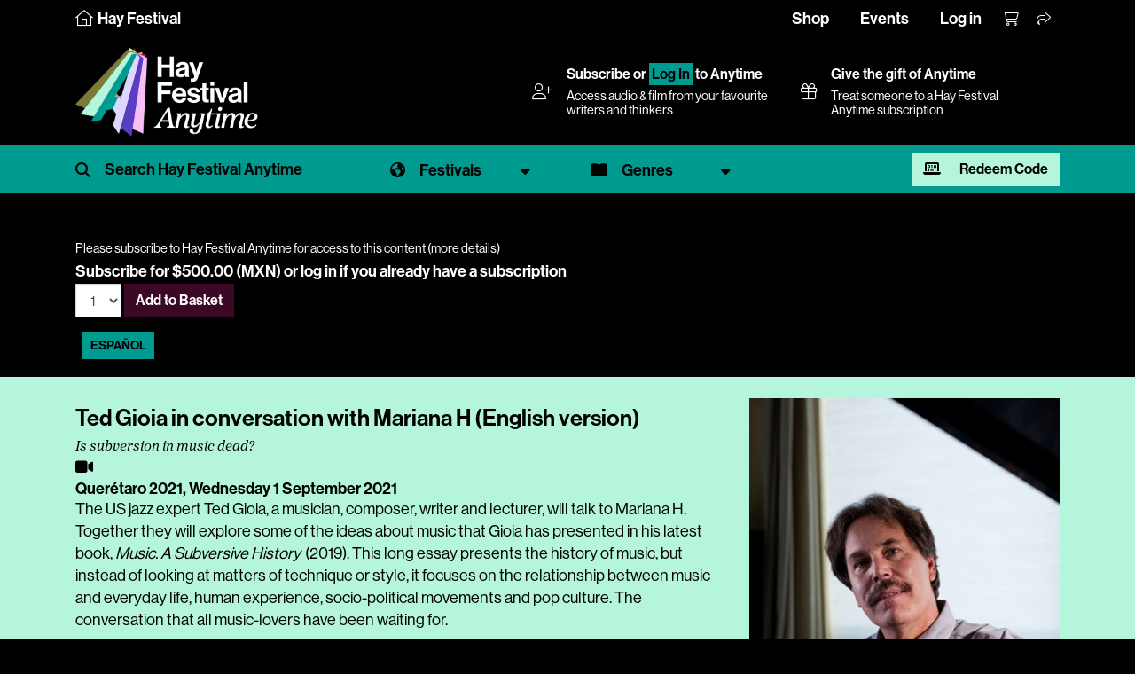

--- FILE ---
content_type: text/html; charset=utf-8
request_url: https://www.hayfestival.com/p-18440-ted-gioia-in-conversation-with-mariana-h-english-version.aspx
body_size: 8330
content:


<!DOCTYPE html>
<html lang="en">
<head>
	<meta charset="utf-8" />
	<meta name="viewport" content="width=device-width, initial-scale=1.0, shrink-to-fit=no" />
	<title>Ted Gioia in conversation with Mariana H (English version) - Hay Festival - Hay Festival Anytime Audio & Video</title>
	<meta name="description" content="&#191;Qu&#233; papel tiene la m&#250;sica en la vida cotidiana de la gente com&#250;n?" />
	<script src="/js/jquery-2.1.3.min.js"></script>
	<link href="/js/bootstrap-4.1.3/css/bootstrap.min.css" rel="stylesheet" type="text/css" />
	<script src="/js/tether/js/tether.min.js"></script>
	<script src="/js/bootstrap-4.1.3/js/bootstrap.min.js"></script>
	<link rel="stylesheet" href="https://use.typekit.net/ucu6cto.css" />
	<script src="https://kit.fontawesome.com/c909286fe1.js" crossorigin="anonymous"></script>
	<link rel="stylesheet" type="text/css" href="/skins/Skin_16/skin.css?202408190910" />
	<link media="screen" rel="stylesheet" type="text/css" href="/js/mejs/mediaelementplayer.css" />
	<script src="/js/mejs/mediaelement-and-player.min.js"></script>
	<script src="/jscripts/formValidate.js"></script>
	<script src="https://js.stripe.com/v3/"></script>
	
	<meta property="og:site_name" content="Hay Festival" />
	<meta property="og:locale" content="en_GB" />
	<meta property="og:title" content="Ted Gioia in conversation with Mariana H (English version) - Hay Festival" />
	<meta property="og:image" content="https://www.hayfestival.com/images/product/large/18440.jpg" />
	<meta property="og:description" content="&#191;Qu&#233; papel tiene la m&#250;sica en la vida cotidiana de la gente com&#250;n?" />
	<meta property="og:url" content="https://www.hayfestival.com/p-18440-ted-gioia-in-conversation-with-mariana-h-english-version.aspx" />
	<meta property="og:type" content="article" />
	<meta property="twitter:card" content="summary_large_image" />
	<meta property="twitter:title" content="Ted Gioia in conversation with Mariana H (English version) - Hay Festival" />
	<meta property="twitter:site" content="hayfestival" />
	<meta property="twitter:image" content="https://www.hayfestival.com/images/product/large/18440.jpg" />
	<meta property="twitter:description" content="&#191;Qu&#233; papel tiene la m&#250;sica en la vida cotidiana de la gente com&#250;n?" />
	<meta property="twitter:url" content="https://www.hayfestival.com/p-18440-ted-gioia-in-conversation-with-mariana-h-english-version.aspx" />

	<!-- Google Tag Manager --><script>(function(w,d,s,l,i){w[l]=w[l]||[];w[l].push({'gtm.start':new Date().getTime(),event:'gtm.js'});var f=d.getElementsByTagName(s)[0],j=d.createElement(s),dl=l!='dataLayer'?'&l='+l:'';j.async=true;j.src='https://www.googletagmanager.com/gtm.js?id='+i+dl;f.parentNode.insertBefore(j,f);})(window,document,'script','dataLayer','GTM-M7VNXZH');</script><!-- End Google Tag Manager --><!-- Google tag (gtag.js) --> <script async src="https://www.googletagmanager.com/gtag/js?id=AW-16887676698"></script> <script>     window.dataLayer = window.dataLayer || [];      function gtag() { dataLayer.push(arguments); }      gtag('js', new Date());     gtag('config', 'AW-16887676698'); </script> <!-- End Google tag (gtag.js) -->
	<!-- Facebook Pixel Code -->
				<script>
				!function(f,b,e,v,n,t,s)
				{if(f.fbq)return;n=f.fbq=function(){n.callMethod?
				n.callMethod.apply(n,arguments):n.queue.push(arguments)};
				if(!f._fbq)f._fbq=n;n.push=n;n.loaded=!0;n.version='2.0';
				n.queue=[];t=b.createElement(e);t.async=!0;
				t.src=v;s=b.getElementsByTagName(e)[0];
				s.parentNode.insertBefore(t,s)}(window, document,'script',
				'https://connect.facebook.net/en_US/fbevents.js');
				fbq('init', '287957682909094');
				fbq('track', 'PageView');
				</script>
				<!-- End Facebook Pixel Code -->
	<script>(function (w, d) {     var id = 'spdt-capture', n = 'script';     if (!d.getElementById(id)) {      w.spdt =       w.spdt ||       function () {        (w.spdt.q = w.spdt.q || []).push(arguments);       };      var e = d.createElement(n); e.id = id; e.async = 1;      e.src = 'https://pixel.byspotify.com/ping.min.js';      var s = d.getElementsByTagName(n)[0];      s.parentNode.insertBefore(e, s);     }     w.spdt('conf', { key: '6f8071f43f414530ae8de8cca7742031' });     w.spdt('view');    })(window, document);   </script>
</head>
<body class="h-player">
<!-- Google Tag Manager (noscript) -->
				<noscript>
					<iframe src="https://www.googletagmanager.com/ns.html?id=GTM-M7VNXZH" height="0" width="0" style="display:none;visibility:hidden"></iframe>
				</noscript>
				<!-- End Google Tag Manager (noscript) -->
<!-- Facebook Pixel Code (noscript) -->
				<noscript>
					<img height="1" width="1" style="display:none" src="https://www.facebook.com/tr?id=287957682909094&amp;ev=PageView&amp;noscript=1" />
				</noscript>
				<!-- End Facebook Pixel Code (noscript) -->
<section class="Search">
	<div class="container-fluid haySearch">
		<div id="search-box" class="row">
		  <div class="col-12 wrap">
			<input name="s" value="" class="textbox" placeholder="Search for..." />
		  </div>
		</div>
	</div>
</section>


<section class="top-menu h-player-bg">
    <div class="container-fluid">
		<div class="justify-content-between">
			<div class="home">
				<a href="/">
					<i class="fa-sharp fa-thin fa-house"></i>
					<span class="d-none d-lg-inline">Hay Festival</span>
				</a>
			</div>
			<div>
				<ul class="nav justify-content-center justify-content-md-start hayTopNavLeft">
				</ul>
				<ul class="nav justify-content-end hayTopNavRight">
					<li class="nav-item">
						<a class="nav-link d-none d-lg-inline hayTopNavLeft" href="/shop/">Shop</a>
						<a class="nav-link d-none d-lg-inline hayTopNavLeft" href="/hay-festival-tickets.aspx">Events</a>
						<a class="nav-link d-none d-lg-inline hayTopNavLeft" href="/signin.aspx?returnurl=%2fshowproduct.aspx%3fProductID%3d18440%26SEName%3dted-gioia-in-conversation-with-mariana-h-english-version">Log in</a>
					</li>
					<li class="nav-item">
						<a class="nav-link hayTopAccount d-lg-none" href="/signin.aspx?returnurl=%2fshowproduct.aspx%3fProductID%3d18440%26SEName%3dted-gioia-in-conversation-with-mariana-h-english-version" title="Log in"><i class="fa-light fa-user-plus"></i></a>
						<a class="nav-link hayTopBasket" href="/shoppingcart.aspx?returnurl=%2fshowproduct.aspx%3fProductID%3d18440%26SEName%3dted-gioia-in-conversation-with-mariana-h-english-version" title="Your basket"><i class="fa-light fa-cart-shopping"></i></a>
						<a class="nav-link hayTopShare open-share" href="#" title="Share"><i class="fa-light fa-share"></i></a>
						
					</li>
				</ul>
			</div>
		</div>
	   <div id="sharebar">
		  <a href="https://twitter.com/intent/tweet?original_referer=https%3a%2f%2fwww.hayfestival.com%2fp-18440-ted-gioia-in-conversation-with-mariana-h-english-version.aspx&ref_src=twsrc%5Etfw&text=your+message&tw_p=tweetbutton&url=https%3a%2f%2fwww.hayfestival.com%2fp-18440-ted-gioia-in-conversation-with-mariana-h-english-version.aspx" title="Share this on X" class="fa-stack"><span class="fab fa-x-twitter fa-stack-2x stw"></span></a>
		  <a href="javascript:void(0)" onclick="window.open('https://www.facebook.com/sharer/sharer.php?sdk=joey&u=https%3A%2F%2Fwww.hayfestival.com%2Fp-18440-ted-gioia-in-conversation-with-mariana-h-english-version.aspx&display=popup&ref=plugin&src=share_button','Share this on Facebook','toolbar=no,location=no,directories=no,status=no,menubar=no,scrollbars=no,resizable=no,copyhistory=no,width=600,height=375,left=0,top=0')" title="Share this on Facebook" class="fa-stack"><span class="fab fa-facebook-f fa-stack-2x sfb"></span></a>
	   </div>
    </div>
</section>

<section class="header h-player-bg">
    <div class="container-fluid header-container d-flex justify-content-between align-items-center flex-wrap flex-xl-nowrap">
        <div class="header-inner d-flex flex-wrap align-items-center">
			<a class="hayLogo" href="/anytime/?skinid=16&localesetting=en-GB">
				<img class="hay-anytime-logo img-fluid" src="/skins/Skin_16/images/logo.png" alt="Hay Festival Anytime logo" />
			</a>
        </div>
		<div class="header-lower">
		<div class="container-fluid d-flex justify-content-between align-items-center flex-wrap flex-xl-nowrap">
		<div class="d-none d-lg-flex flex-grow-1 justify-content-end flex-wrap flex-xl-nowrap">
			<div class="d-flex justify-content-between align-items-center flex-grow-1 flex-lg-grow-0 mr-lg-4">      <div><i class="fal fa-user-plus pr-3"></i></div>      <div class="flex-grow-1">       <h5><a href="/anytime/subscribe.aspx?skinid=16&amp;currencysetting=GBP">Subscribe</a> or <a href="/signin.aspx?returnurl=%2fanytime%2fdefault.aspx%3fskinid%3d16%26localesetting%3den-GB" style="padding:0.15rem; border:1px #009B90 solid; text-align:center; color:#000; background:#009B90;">Log In</a> to Anytime</h5>       <span>Access audio &amp; film from your favourite writers and thinkers</span>      </div>     </div>
			<a href="/p-2609-hay-festival-anytime-annual-subscription-gift.aspx?skinid=1&currencysetting=GBP" class="d-flex justify-content-between align-items-center flex-grow-1 flex-lg-grow-0 mr-lg-4">
				<div><i class="fal fa-gift pr-3"></i></div>
				<div class="flex-grow-1">
					<h5>Give the gift of Anytime</h5>
					<span>Treat someone to a Hay Festival Anytime subscription</span>
				</div>
			</a>
		</div>
	</div>
		</div>
    </div>
	<nav class="navbar navbar-expand-lg navbar-dark bg-primary h-player-filters">
		<div class="container-fluid">
			<ul class="navlist">
				<li>
					<span id="search-hp" class="filter-search">
						<input type="text" name="s1" id="s1" class="form-control" placeholder="Search Hay Festival Anytime" onkeyup="showHint(this.value)" />
						<button type="button" class="btn close-search" name="button"><i class="fal fa-times"></i></button>
					</span>
					<div id="search-results"></div>
				</li>
				<li>
					<a href="#" class="filter-select festival dropdown-toggle" data-toggle="dropdown" aria-expanded="false"><span>Festivals</span></a>
					<div class="filter-menu filter-menu-festival dropdown-menu">
						<div class="row">
							<div class="col-12 col-md-6 col-lg-2 mb-4">
								<a href="/anytime/festivals.aspx?id=80" class="festival-item">
									<img class="img-fluid" src="/anytime/images/festivals/festivals-uk.jpg" alt="Hay Festival United Kingdom" />
									<div class="overlay"></div>
									<span>United Kingdom</span>
								</a>
							</div>
							<div class="col-12 col-md-6 col-lg-2 mb-4">
								<a href="/anytime/festivals.aspx?id=72" class="festival-item">
									<img class="img-fluid" src="/anytime/images/festivals/festivals-es.jpg" alt="Hay Festival Spain" />
									<div class="overlay"></div>
									<span>Spain</span>
								</a>
							</div>
							<div class="col-12 col-md-6 col-lg-2 mb-4">
								<a href="/anytime/festivals.aspx?id=22" class="festival-item">
									<img class="img-fluid" src="/anytime/images/festivals/festivals-co.jpg" alt="Hay Festival Colombia" />
									<div class="overlay"></div>
									<span>Colombia</span>
								</a>
							</div>
							<div class="col-12 col-md-6 col-lg-2 mb-4">
								<a href="/anytime/festivals.aspx?id=53" class="festival-item">
									<img class="img-fluid" src="/anytime/images/festivals/festivals-mx.jpg" alt="Hay Festival Mexico" />
									<div class="overlay"></div>
									<span>Mexico</span>
								</a>
							</div>
							<div class="col-12 col-md-6 col-lg-2 mb-4">
								<a href="/anytime/festivals.aspx?id=59" class="festival-item">
									<img class="img-fluid" src="/anytime/images/festivals/festivals-pe.jpg" alt="Hay Festival Peru" />
									<div class="overlay"></div>
									<span>Peru</span>
								</a>
							</div>
					<div class="col-12 col-md-6 col-lg-2 mb-4">
						<a href="/anytime/festivals.aspx?id=78" class="festival-item">
							<img class="img-fluid" src="/anytime/images/festivals/festivals-ua.jpg" alt="Hay Festival Ukraine" />
							<div class="overlay"></div>
							<span>Ukraine</span>
						</a>
					</div>
						</div>
						<div class="row">
							<div class="col-12 col-md-6 col-lg-2 mb-4">
								<a href="/anytime/festivals.aspx?id=10" class="festival-item">
									<img class="img-fluid" src="/anytime/images/festivals/festivals-bd.jpg" alt="Hay Festival Bangladesh" />
									<div class="overlay"></div>
									<span>Bangladesh</span>
								</a>
							</div>
							<div class="col-12 col-md-6 col-lg-2 mb-4">
								<a href="/anytime/festivals.aspx?id=24" class="festival-item">
									<img class="img-fluid" src="/anytime/images/festivals/festivals-hr.jpg" alt="Hay Festival Europa Croatia (Hrvatska)" />
									<div class="overlay"></div>
									<span>Croatia (Hrvatska)</span>
								</a>
							</div>
							<div class="col-12 col-md-6 col-lg-2 mb-4">
								<a href="/anytime/festivals.aspx?id=40" class="festival-item">
									<img class="img-fluid" src="/anytime/images/festivals/festivals-hu.jpg" alt="Hay Festival Hungary" />
									<div class="overlay"></div>
									<span>Hungary</span>
								</a>
							</div>
							<div class="col-12 col-md-6 col-lg-2 mb-4">
								<a href="/anytime/festivals.aspx?id=43" class="festival-item">
									<img class="img-fluid" src="/anytime/images/festivals/festivals-ie.jpg" alt="Hay Festival Ireland" />
									<div class="overlay"></div>
									<span>Ireland</span>
								</a>
							</div>
							<div class="col-12 col-md-6 col-lg-2 mb-4">
								<a href="/anytime/festivals.aspx?id=95" class="festival-item">
									<img class="img-fluid" src="/anytime/images/festivals/festivals-ke.jpg" alt="Hay Festival Kenya" />
									<div class="overlay"></div>
									<span>Kenya</span>
								</a>
							</div>
							<div class="col-12 col-md-6 col-lg-2 mb-4">
								<a href="/anytime/festivals.aspx?id=97" class="festival-item">
									<img class="img-fluid" src="/anytime/images/festivals/festivals-lb.jpg" alt="Hay Festival Lebanon" />
									<div class="overlay"></div>
									<span>Lebanon</span>
								</a>
							</div>
							<div class="col-12 col-md-6 col-lg-2 mb-4">
								<a href="/anytime/festivals.aspx?id=79" class="festival-item">
									<img class="img-fluid" src="/anytime/images/festivals/festivals-ae.jpg" alt="Hay Festival Middle East" />
									<div class="overlay"></div>
									<span>Middle East</span>
								</a>
							</div>
						</div>
					</div>
				</li>
				<li>
					<a href="#" class="filter-select genre dropdown-toggle" data-toggle="dropdown" aria-expanded="false"><span>Genres</span></a>
					<div class="filter-menu filter-menu-genre dropdown-menu">
						<ul>
							<li><a href="/c-209-hay-festival-anytime.aspx?manufacturerfilterid=0&skinid=16&genrefilterid=24&sectionfilterid=0&vectorfilterid=0&localesetting=en-GB&pagenum=1" class="genrelist">Arts & Culture</a></li><li><a href="/c-209-hay-festival-anytime.aspx?manufacturerfilterid=0&skinid=16&genrefilterid=76&sectionfilterid=0&vectorfilterid=0&localesetting=en-GB&pagenum=1" class="genrelist">Biography</a></li><li><a href="/c-209-hay-festival-anytime.aspx?manufacturerfilterid=0&skinid=16&genrefilterid=6&sectionfilterid=0&vectorfilterid=0&localesetting=en-GB&pagenum=1" class="genrelist">Children</a></li><li><a href="/c-209-hay-festival-anytime.aspx?manufacturerfilterid=0&skinid=16&genrefilterid=2&sectionfilterid=0&vectorfilterid=0&localesetting=en-GB&pagenum=1" class="genrelist">Economics</a></li><li><a href="/c-209-hay-festival-anytime.aspx?manufacturerfilterid=0&skinid=16&genrefilterid=33&sectionfilterid=0&vectorfilterid=0&localesetting=en-GB&pagenum=1" class="genrelist">Education</a></li><li><a href="/c-209-hay-festival-anytime.aspx?manufacturerfilterid=0&skinid=16&genrefilterid=45&sectionfilterid=0&vectorfilterid=0&localesetting=en-GB&pagenum=1" class="genrelist">Fiction</a></li><li><a href="/c-209-hay-festival-anytime.aspx?manufacturerfilterid=0&skinid=16&genrefilterid=17&sectionfilterid=0&vectorfilterid=0&localesetting=en-GB&pagenum=1" class="genrelist">Food & Travel</a></li><li><a href="/c-209-hay-festival-anytime.aspx?manufacturerfilterid=0&skinid=16&genrefilterid=105&sectionfilterid=0&vectorfilterid=0&localesetting=en-GB&pagenum=1" class="genrelist">Green</a></li><li><a href="/c-209-hay-festival-anytime.aspx?manufacturerfilterid=0&skinid=16&genrefilterid=5&sectionfilterid=0&vectorfilterid=0&localesetting=en-GB&pagenum=1" class="genrelist">History</a></li><li><a href="/c-209-hay-festival-anytime.aspx?manufacturerfilterid=0&skinid=16&genrefilterid=4&sectionfilterid=0&vectorfilterid=0&localesetting=en-GB&pagenum=1" class="genrelist">Nature & Environment</a></li><li><a href="/c-209-hay-festival-anytime.aspx?manufacturerfilterid=0&skinid=16&genrefilterid=19&sectionfilterid=0&vectorfilterid=0&localesetting=en-GB&pagenum=1" class="genrelist">Philosophy & Religion</a></li><li><a href="/c-209-hay-festival-anytime.aspx?manufacturerfilterid=0&skinid=16&genrefilterid=8&sectionfilterid=0&vectorfilterid=0&localesetting=en-GB&pagenum=1" class="genrelist">Politics</a></li><li><a href="/c-209-hay-festival-anytime.aspx?manufacturerfilterid=0&skinid=16&genrefilterid=58&sectionfilterid=0&vectorfilterid=0&localesetting=en-GB&pagenum=1" class="genrelist">Programme for Schools</a></li><li><a href="/c-209-hay-festival-anytime.aspx?manufacturerfilterid=0&skinid=16&genrefilterid=10&sectionfilterid=0&vectorfilterid=0&localesetting=en-GB&pagenum=1" class="genrelist">Science</a></li><li><a href="/c-209-hay-festival-anytime.aspx?manufacturerfilterid=0&skinid=16&genrefilterid=104&sectionfilterid=0&vectorfilterid=0&localesetting=en-GB&pagenum=1" class="genrelist">Society & Health</a></li><li><a href="/c-209-hay-festival-anytime.aspx?manufacturerfilterid=0&skinid=16&genrefilterid=91&sectionfilterid=0&vectorfilterid=0&localesetting=en-GB&pagenum=1" class="genrelist">Special Hay Events</a></li><li><a href="/c-209-hay-festival-anytime.aspx?manufacturerfilterid=0&skinid=16&genrefilterid=38&sectionfilterid=0&vectorfilterid=0&localesetting=en-GB&pagenum=1" class="genrelist">Sport</a></li><li><a href="/c-209-hay-festival-anytime.aspx?manufacturerfilterid=0&skinid=16&genrefilterid=16&sectionfilterid=0&vectorfilterid=0&localesetting=en-GB&pagenum=1" class="genrelist">Young Adult</a></li>
						</ul>
					</div>
				</li>
				<li class="redeem-anytime">
					<a href="#modalRedeemAnytime" data-toggle="modal" data-target="#modalRedeemAnytime" class="btn btn-secondary"><i aria-hidden="true" class="fa-solid fa-laptop-binary mr-3"></i> Redeem Code</a>
				</li>
			</ul>
		</div>
	</nav>
	<script>
        $("#search-hp input").focus(function () {
            $(".h-player-filters").addClass("focus");
        });
        $("#search-hp .btn.close-search").click(function () {
            hideSearch();
        });
        function hideSearch() {
            $("#search-hp .form-control").val('');
            $("#search-results").empty();
            $(".h-player-filters").removeClass("focus");
            $(".filter-container").removeClass("hide");
            $(".Main").removeClass('open');
		}
        $(document).ready(function () {
            var urlModalParams = (new URL(location.href)).searchParams.get('modal');
            if (urlModalParams == 'true') {
                $('#modalRedeemAnytime').modal('show');
            }
        }); 
    </script>
</section>

<section class="Main">
	<!-- product.simpleticket -->
<script src="/js/basket.js?202002092129"></script><div class="h-player-bg">
  <div class="progPage">
    <div class="progMain">
      <div class="progItem">
        <div>
          <div class="container">
            <div class="row progData">
              <div class="col-12"><div class="video-pay"><small>Please subscribe to Hay Festival Anytime for access to this content (<a href="/p-1408-hay-festival-anytime-annual-subscription.aspx">more details</a>)</small><div class="form-inline"><div class="variantprice">Subscribe for&nbsp;$500.00 (MXN)&nbsp;or <a href="/signin.aspx?returnurl=/p-18440-ted-gioia-in-conversation-with-mariana-h-english-version.aspx">log in</a> if you already have a subscription</div><div class="price"><div class="form-inline"><script type="text/javascript" language="javascript">
<!--
var VariantMinimumQty_1408_1426 = 0;
var SelectedVariantInventory_1408_1426 = 67051;
var board_1408_1426 = new Array(new Array('','','67051'));
function AddToCartForm_1408_1426_Validator(theForm)
	{
	submitonce(theForm);
	if ((theForm.Quantity_1408_1426.value*1) < 1)
	{
		alert("Please specify the quantity you want to add to your basket");
		theForm.Quantity_1408_1426.focus();
		submitenabled(theForm);
		return (false);
    }
	if (theForm.Quantity_1408_1426.value > SelectedVariantInventory_1408_1426)
	{
		alert("Sorry - your quantity exceeds what's available. The maximum quantity you can buy is "+SelectedVariantInventory_1408_1426+". Please contact us if you need more information.");
		theForm.Quantity_1408_1426.value = SelectedVariantInventory_1408_1426;
		theForm.Quantity_1408_1426.focus();
		submitenabled(theForm);
		return (false);
    }
	submitenabled(theForm);
	return (true);
	}
//-->
</script>
<input name="VariantStyle" id="VariantStyle_1408_1426" type="hidden" value="0" /><input name="IsWishList" id="IsWishList_1408_1426" type="hidden" value="0" /><input name="IsGiftRegistry" id="IsGiftRegistry_1408_1426" type="hidden" value="0" /><input type="hidden" name="UpsellProducts" id="UpsellProducts_1408_1426" value="" />
<input type="hidden" name="CartRecID" id="CartRecID_1408_1426" value="0" />
<input type="hidden" name="ProductID" id="ProductID_1408_1426" value="1408" />
<input type="hidden" name="VariantID" id="VariantID_1408_1426" value="1426" />
<select name="Quantity" id="quant[_1408_1426]" onChange="if(typeof(getShipping) == 'function'){getShipping()};" size="1" class="form-control"><option value="1" >1</option></select>&nbsp;<button type="button" class="btn btn-primary" title="Add to Basket" onclick="addtobasket(1408,1426);">Add to Basket</button><label class="lblAdded" id="lbl_1408_1426"></label></div></div></div></div><button class="btn btn-sm btn-primary btn-live ml-2 mb-1" id="alt-language">ESPAÑOL</button><script>
$(document).ready(function(){
$("#alt-language").click(function(){
		document.cookie = "altlang=1; path=/";
		location.reload();
	})
	});
</script>
</div>
            </div>
          </div>
        </div>
        <div class="description mt-3">
          <div class="container pt-4">
            <div class="row progData">
              <div class="col-12 col-md-8">
                <h1 class="event">Ted Gioia in conversation with Mariana H (English version)</h1>
                <h3 class="subtitle">Is subversion in music dead?</h3><span class="fa fa-video"></span><h5 class="datetimevenue">Querétaro 2021, <time datetime="2021-09-01 13:30">Wednesday 1 September 2021</time></h5>
                <div class="progItemContent"><p><span style="font-weight: 400;">The US jazz expert <a href="/artist.aspx?artistid=10512">Ted Gioia</a>, a musician, composer, writer and lecturer, will talk to <a href="/artist.aspx?artistid=5815">Mariana H</a>. Together they will explore some of the ideas about music that Gioia has presented in his latest book, </span><i><span style="font-weight: 400;">Music. A Subversive History </span></i><span style="font-weight: 400;">(2019). This long essay presents the history of music, but instead of looking at matters of technique or style, it focuses on the relationship between music and everyday life, human experience, socio-political movements and pop culture. The conversation that all music-lovers have been waiting for.</span></p></div>
              </div>
              <div class="col-12 col-md-4"><div class="carousel slide carousel-fade" data-ride="carousel" data-interval="3000"><div class="carousel-inner" role="listbox"><div class="carousel-item active"><img  class="d-block img-fluid" id="ProductPic18440_1" src="images/product/large/18440_1_.jpg" alt="Ted Gioia in conversation with Mariana H (English version)" title="Ted Gioia in conversation with Mariana H (English version)" /></div><div class="carousel-item"><img  class="d-block img-fluid" id="ProductPic18440_2" src="images/product/large/18440_2_.jpg" alt="Ted Gioia in conversation with Mariana H (English version)" title="Ted Gioia in conversation with Mariana H (English version)" /></div></div></div><h4 class="sponsor"><p><i><span style="font-weight: 400;">With the support of Editorial Turner of its 50th Anniversary </span></i></p></h4>
                <div class="social"><a class="open-event-share fa-stack" href="javascript:void(0);"><i class="fa-light 1x fa-share"></i>&nbsp;Share</a><div class="event-share"><a class="fa-stack" href="/emailproduct.aspx?productid=18440" title="Tell someone about this event"><span class="fa fa-envelope"></span></a><a href="https://twitter.com/intent/tweet?original_referer=https%3a%2f%2fwww.hayfestival.com%2fp-18440-ted-gioia-in-conversation-with-mariana-h-english-version.aspx&ref_src=twsrc%5Etfw&text=Ted+Gioia+in+conversation+with+Mariana+H+(English+version)&tw_p=tweetbutton&url=https%3a%2f%2fwww.hayfestival.com%2fp-18440-ted-gioia-in-conversation-with-mariana-h-english-version.aspx" title="Share this on X" class="fa-stack"><span class="fab fa-x-twitter"></span></a><a href="javascript:void(0)" onclick="window.open('https://www.facebook.com/sharer/sharer.php?sdk=joey&u=https%3a%2f%2fwww.hayfestival.com%2fp-18440-ted-gioia-in-conversation-with-mariana-h-english-version.aspx&display=popup&ref=plugin&src=share_button','Share this on Facebook','toolbar=no,location=no,directories=no,status=no,menubar=no,scrollbars=no,resizable=no,copyhistory=no,width=600,height=375,left=0,top=0')" title="Share this on Facebook" class="fa-stack"><span class="fab fa-facebook-f"></span></a><a href="https://api.whatsapp.com/send?text=https%3a%2f%2fwww.hayfestival.com%2fp-18440-ted-gioia-in-conversation-with-mariana-h-english-version.aspx" data-action="share/whatsapp/share" title="Share this on WhatsApp" class="fa-stack"><i class="fab fa-whatsapp"></i></a></div></div>
              </div>
            </div>
          </div>
        </div>
        <div class="container">
          <div class="row progData">
            <div class="col-12"><h4 class="related">You may also be interested in</h4>
<div class="row d-flex flex-wrap">
  <div class="col-3"><a href="/p-18015-joseph-stiglitz-in-conversation-with-javier-moreno-spanish-version.aspx"><img border="0" class="img-fluid mx-auto" id="ProductPic18015" src="images/product/medium/18015.jpg" alt="Joseph Stiglitz in conversation with Javier Moreno (Spanish version)" title="Joseph Stiglitz in conversation with Javier Moreno (Spanish version)" /><p>Joseph Stiglitz in conversation with Javier Moreno (Spanish version)</p></a></div>
  <div class="col-3"><a href="/p-18016-alonso-salmeron-alberto-sanchez-de-gregorio-maru-urbina-and-paula-vazquez-in-conversation-with-ana-canellas.aspx"><img border="0" class="img-fluid mx-auto" id="ProductPic18016" src="images/product/medium/18016.jpg" alt="Alonso Salmerón, Alberto Sánchez de Gregorio, Maru Urbina and Paula Vázquez in conversation with Ana Cañellas" title="Alonso Salmerón, Alberto Sánchez de Gregorio, Maru Urbina and Paula Vázquez in conversation with Ana Cañellas" /><p>Alonso Salmerón, Alberto Sánchez de Gregorio, Maru Urbina and Paula Vázquez in conversation with Ana Cañellas</p></a></div>
  <div class="col-3"><a href="/p-18021-juan-pablo-grunewaldt-esteban-restrepo-and-marc-subirats-in-conversation-with-myriam-vidriales.aspx"><img border="0" class="img-fluid mx-auto" id="ProductPic18021" src="images/product/medium/18021.jpg" alt="Juan Pablo Grunewaldt, Esteban Restrepo and Marc Subirats in conversation with Myriam Vidriales" title="Juan Pablo Grunewaldt, Esteban Restrepo and Marc Subirats in conversation with Myriam Vidriales" /><p>Juan Pablo Grunewaldt, Esteban Restrepo and Marc Subirats in conversation with Myriam Vidriales</p></a></div>
  <div class="col-3"><a href="/p-18017-paco-roca-in-conversation-with-felipe-rosete.aspx"><img border="0" class="img-fluid mx-auto" id="ProductPic18017" src="images/product/medium/18017.jpg" alt="Paco Roca in conversation with Felipe Rosete" title="Paco Roca in conversation with Felipe Rosete" /><p>Paco Roca in conversation with Felipe Rosete</p></a></div>
</div></div>
          </div>
        </div>
      </div>
    </div>
  </div>
</div>
</section>

<div class="modal fade" id="modalRedeemAnytime" tabindex="-1" aria-labelledby="modalRedeemAnytimeLabel" aria-hidden="true">
    <div class="modal-dialog">
        <div class="modal-content">
			<div class="modal-header">
				<h5 class="modal-title" id="modalRedeemAnytimeLabel">Redeem Hay Festival Anytime Subscription Code</h5>
				<button type="button" class="close" data-dismiss="modal" aria-label="Close">
				<span aria-hidden="true">&times;</span>
				</button>
			</div>
			<div class="modal-body pb-4">
				<p><small>To redeem your Hay Festival Anytime Subscription, please copy and paste or type the code received into the box below. Click the redeem button to complete the checkout for free. Log in or create an account with your email address which will be used to access content on Hay Festival Anytime.</small></p>
				<div class="form-inline">
					<input id="CouponCode" class="form-control qty" name="CouponCode" type="text"><a class="btn btn-primary" href="javascript:void(0);" onclick="redeemAnytime();">Redeem</a>
				</div>
			</div>
        </div>
    </div>
	<script>// <![CDATA[
        function redeemAnytime() {
            var couponCode = $('#CouponCode').val();
            window.location = "/anytime/redeem.aspx?code=" + couponCode.trim();
        }// ]]>
    </script>
</div>

<section class="Bottom">
<section class="Footer">
	<div class="container-fluid hayFooterUpper" style="margin-top:0 !important;">
		<div class="row justify-content-center haySocial">
		  <nav class="nav nav-inline">
				<a class="nav-link fa-stack fa-inverse" href="https://www.facebook.com/hayfestival" title="Facebook" target="_blank">	<span class="fa fa-circle fa-stack-2x"></span><span class="fa-brands fa-facebook-f fa-stack-1x hayColG1"></span></a><a class="nav-link fa-stack fa-inverse" href="https://twitter.com/hayfestival" title="Twitter" target="_blank">	<span class="fa fa-circle fa-stack-2x"></span><span class="fa-brands fa-x-twitter fa-stack-1x hayColG1"></span></a><a class="nav-link fa-stack fa-inverse" href="https://www.threads.net/@hayfestival" title="Threads" target="_blank">	<span class="fa fa-circle fa-stack-2x"></span><span class="fa-brands fa-threads fa-stack-1x hayColG1"></span></a><a class="nav-link fa-stack fa-inverse" href="https://www.instagram.com/hayfestival/" title="Instagram" target="_blank">	<span class="fa fa-circle fa-stack-2x"></span><span class="fa-brands fa-instagram fa-stack-1x hayColG1"></span></a><a class="nav-link fa-stack fa-inverse" href="https://www.youtube.com/c/hayfestivalofficial" title="YouTube" target="_blank">	<span class="fa fa-circle fa-stack-2x"></span><span class="fa-brands fa-youtube fa-stack-1x hayColG1"></span></a><a class="nav-link fa-stack fa-inverse" href="https://www.tiktok.com/@hayfestival" title="TikTok" target="_blank">	<span class="fa fa-circle fa-stack-2x"></span><span class="fa-brands fa-tiktok fa-stack-1x hayColG1"></span></a>
		  </nav>
		</div>
	</div>
	<div class="container-fluid hayFooterLower">
		<div class="row hayFootNav justify-content-center">
			<div class="col-12">
				<nav class="nav d-flex flex-wrap justify-content-center">
					<a class="text-md-center nav-link hayLinkG4" href="/join-us.aspx">Join Us</a>
					<a class="text-md-center nav-link hayLinkG4" href="/about">About Us</a>
					<a class="text-md-center nav-link hayLinkG4" href="/m-12-sponsors.aspx?skinid=2&localesetting=en-GB&resetfilters=true">Sponsors & Partners</a>
					<a class="text-md-center nav-link hayLinkG4" href="/hay-on-wye/press">Press & Media</a>
					<a class="text-md-center nav-link hayLinkG4" href="/shop/">Shop</a>
					<a class="text-md-center nav-link hayLinkG4" href="/hay-on-wye/contact">Contact Us</a>
				</nav>
			</div>
		</div>
	</div>
</section>

<section class="Tail">
	<div class="container-fluid hayTail">
		<div class="row hayTailNav">
			<div class="container">
				<div class="row">
					<div class="col-md-3 hayTailNavLeft">
						<nav class="nav justify-content-center justify-content-md-start">
							<div class="nav-link">&copy;2026 Hay Festival</div>
						</nav>
					</div>
					<div class="col-md-6 hayTailNavCenter">
						<nav class="nav d-flex flex-wrap justify-content-center">
							<a class="nav-link hayLinkG4" href="/sitemap.aspx">Site Map</a>
							<a class="nav-link hayLinkG4" href="/legal">Legal Notices</a>
						</nav>
					</div>
					<div class="col-md-3 hayTailNavRight">
						<nav class="nav justify-content-center justify-content-md-end">
							<div class="nav-link">Website by <a href="https://www.weblingo.co.uk/" target="_blank" class="weblingo">Weblingo</a></div>
						</nav>
					</div>
				</div>
			</div>
		</div>
	</div>
</section>
</section>

<script>
	$('#search-hp .form-control').keypress(function (event) {
		var keycode = (event.keyCode ? event.keyCode : event.which);
		if (keycode == '13') {
			var sstr = $(this).val();
			redirect('/anytime/search.aspx?skinid=16&SearchTerm=' + encodeURIComponent(sstr));
		}
	});
	function redirect(url) {
		window.location = url;
		event.returnValue = false;
	}
</script>

<script>
	function showHint(str) {
		if (str.length < 3) {
			document.getElementById("search-results").innerHTML = "";
			return;
		}
		if (window.XMLHttpRequest) {// code for IE7+, Firefox, Chrome, Opera, Safari
			xmlhttp = new XMLHttpRequest();
		}
		else {// code for IE6, IE5
			xmlhttp = new ActiveXObject("Microsoft.XMLHTTP");
		}
		document.getElementById("search-results").innerHTML = "<a>Searching...</a>";
		xmlhttp.onreadystatechange = function () {
			if (xmlhttp.readyState == 4 && xmlhttp.status == 200) {
				document.getElementById("search-results").innerHTML = xmlhttp.responseText;
			}
		}
		xmlhttp.open("GET", "/anytime/insearch.aspx?SearchTerm=" + str, true);
		xmlhttp.send();
	}
</script>
<script src="/js/template.js"></script>
<script>    $('video,audio').mediaelementplayer({ pluginPath: "/js/mejs/", iconSprite: "/js/mejs/mejs-controls.svg", videoWidth: '100%', audioWidth: '100%', videoHeight: '100%', enableAutosize: true });</script>
<script async src="https://platform.twitter.com/widgets.js" charset="utf-8"></script>
<!--CUSTOMER ID: 57526406 SKINID: 1-->



<!-- Twitter universal website tag code --><script>!function(e,t,n,s,u,a){e.twq||(s=e.twq=function(){s.exe?s.exe.apply(s,arguments):s.queue.push(arguments);},s.version='1.1',s.queue=[],u=t.createElement(n),u.async=!0,u.src='https://static.ads-twitter.com/uwt.js',a=t.getElementsByTagName(n)[0],a.parentNode.insertBefore(u,a))}(window,document,'script');// Insert Twitter Pixel ID and Standard Event data belowtwq('init','o5y1e');twq('track','PageView');</script><!-- End Twitter universal website tag code -->
</body>
</html>